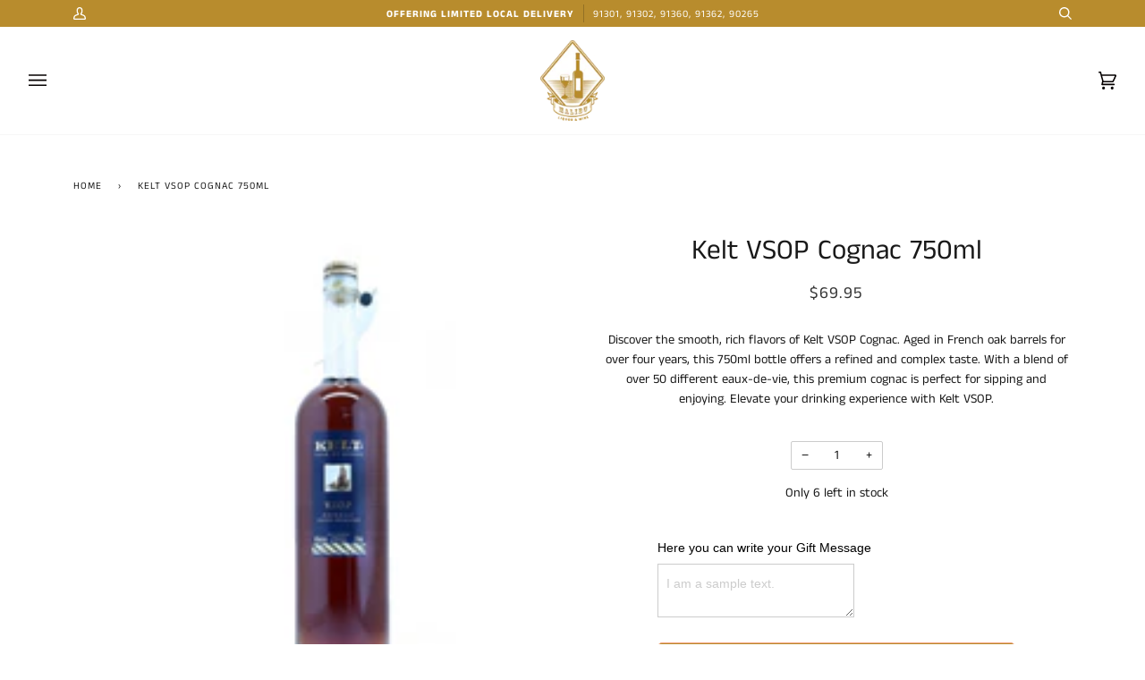

--- FILE ---
content_type: text/html; charset=UTF-8
request_url: https://app.inspon.com/dev-app/backend/api/api.php
body_size: -15
content:
{"product":{"title":"Kelt VSOP Cognac 750ml","featuredImage":{"id":"gid:\/\/shopify\/ProductImage\/30390403334332"},"options":[{"name":"Title","values":["Default Title"]}],"variants":[{"id":40734460772540,"option1":"Default Title","title":"Default Title","price":"69.95"}]},"collection":[{"title":"Liquor"},{"title":"Cognac"},{"title":"Brandy"}]}

--- FILE ---
content_type: text/javascript; charset=utf-8
request_url: https://malibuliquorandwine.com/products/kelt-vsop-cognac-750ml.js
body_size: 276
content:
{"id":7105192329404,"title":"Kelt VSOP Cognac 750ml","handle":"kelt-vsop-cognac-750ml","description":"\u003cp\u003eDiscover the smooth, rich flavors of Kelt VSOP Cognac. Aged in French oak barrels for over four years, this 750ml bottle offers a refined and complex taste. With a blend of over 50 different eaux-de-vie, this premium cognac is perfect for sipping and enjoying. Elevate your drinking experience with Kelt VSOP.\u003c\/p\u003e","published_at":"2021-09-06T01:17:58-07:00","created_at":"2021-09-06T01:17:59-07:00","vendor":"Kelt","type":"Cognac","tags":[],"price":6995,"price_min":6995,"price_max":6995,"available":true,"price_varies":false,"compare_at_price":null,"compare_at_price_min":0,"compare_at_price_max":0,"compare_at_price_varies":false,"variants":[{"id":40734460772540,"title":"Default Title","option1":"Default Title","option2":null,"option3":null,"sku":"758371210169","requires_shipping":true,"taxable":true,"featured_image":null,"available":true,"name":"Kelt VSOP Cognac 750ml","public_title":null,"options":["Default Title"],"price":6995,"weight":1588,"compare_at_price":null,"inventory_management":"shopify","barcode":"758371210169","requires_selling_plan":false,"selling_plan_allocations":[]}],"images":["\/\/cdn.shopify.com\/s\/files\/1\/0593\/3898\/1564\/products\/kvsop-1.png?v=1630916279"],"featured_image":"\/\/cdn.shopify.com\/s\/files\/1\/0593\/3898\/1564\/products\/kvsop-1.png?v=1630916279","options":[{"name":"Title","position":1,"values":["Default Title"]}],"url":"\/products\/kelt-vsop-cognac-750ml","media":[{"alt":null,"id":22777712935100,"position":1,"preview_image":{"aspect_ratio":0.54,"height":200,"width":108,"src":"https:\/\/cdn.shopify.com\/s\/files\/1\/0593\/3898\/1564\/products\/kvsop-1.png?v=1630916279"},"aspect_ratio":0.54,"height":200,"media_type":"image","src":"https:\/\/cdn.shopify.com\/s\/files\/1\/0593\/3898\/1564\/products\/kvsop-1.png?v=1630916279","width":108}],"requires_selling_plan":false,"selling_plan_groups":[]}